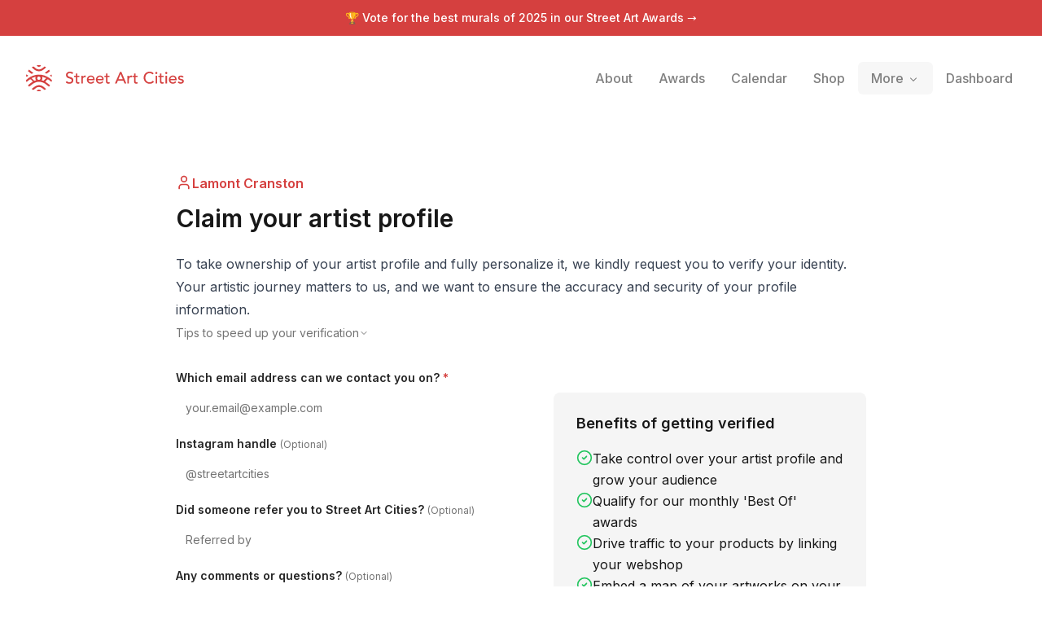

--- FILE ---
content_type: text/x-component
request_url: https://streetartcities.com/artists/lamont-cranston?_rsc=1l201
body_size: -36
content:
0:{"b":"hSUdLuYuWyVxYFo05OYFe","f":[["children","artists","children",["artistId","lamont-cranston","d"],"children","__PAGE__",["__PAGE__",{}],null,null,false]],"S":false}


--- FILE ---
content_type: text/x-component
request_url: https://streetartcities.com/awards/2025?_rsc=1l201
body_size: -32
content:
0:{"b":"hSUdLuYuWyVxYFo05OYFe","f":[["children","awards",["awards",{"children":[["season","2025","d"],{"children":["__PAGE__",{}]},"$undefined","$undefined",true]}],null,null,false]],"S":false}


--- FILE ---
content_type: text/x-component
request_url: https://streetartcities.com/about?_rsc=1l201
body_size: 9868
content:
1:"$Sreact.fragment"
2:I[23449,[],""]
3:I[47869,[],""]
4:I[83699,["9548","static/chunks/9548-4dc860d3f41f3a38.js","4369","static/chunks/4369-772ba94d75385bff.js","8692","static/chunks/8692-57d413011adf4472.js","8826","static/chunks/8826-06b88ae0461dce5c.js","3699","static/chunks/3699-9e109b046fe7e933.js","583","static/chunks/app/about/layout-30a8c6a337a77134.js"],"default"]
6:I[19548,["9548","static/chunks/9548-4dc860d3f41f3a38.js","4369","static/chunks/4369-772ba94d75385bff.js","3797","static/chunks/3797-042e2d9e78ddc4cb.js","7220","static/chunks/app/about/page-b335dfa6ea9f9ffa.js"],""]
8:I[46969,["9548","static/chunks/9548-4dc860d3f41f3a38.js","4369","static/chunks/4369-772ba94d75385bff.js","8692","static/chunks/8692-57d413011adf4472.js","8826","static/chunks/8826-06b88ae0461dce5c.js","3699","static/chunks/3699-9e109b046fe7e933.js","583","static/chunks/app/about/layout-30a8c6a337a77134.js"],""]
9:I[58741,["9548","static/chunks/9548-4dc860d3f41f3a38.js","7177","static/chunks/app/layout-b74eb2e4d03d685e.js"],"default"]
c:I[42056,["9548","static/chunks/9548-4dc860d3f41f3a38.js","4369","static/chunks/4369-772ba94d75385bff.js","3797","static/chunks/3797-042e2d9e78ddc4cb.js","7220","static/chunks/app/about/page-b335dfa6ea9f9ffa.js"],"default"]
e:I[38310,[],"OutletBoundary"]
10:I[38310,[],"MetadataBoundary"]
12:I[38310,[],"ViewportBoundary"]
14:I[33575,["4219","static/chunks/app/global-error-04cdafaba5e891ac.js"],"default"]
:HL["/_next/static/media/e4af272ccee01ff0-s.p.woff2","font",{"crossOrigin":"","type":"font/woff2"}]
:HL["/_next/static/css/48469296c160d4d8.css","style"]
:HL["/_next/static/css/abdd6c9e87b0216a.css","style"]
5:Tdbe,M15.608,13.975 C14.825,14.07 13.938,14.53 13.686,15.648 C13.553,16.98 14.313,17.965 15.516,18.086 C16.576,18.193 17.616,17.346 17.723,16.292 C17.855,14.99 17.103,14.12 15.608,13.975 L15.608,13.975 Z M23.49,20.211 L23.49,20.229 C25.595,21.498 27.402,23.233 29.473,24.619 L28.235,26.379 C27.195,25.632 26.141,25.01 25.245,24.212 C19.595,19.177 12.38,19.153 6.742,24.167 C5.963,24.859 5.057,25.409 4.22,26.037 C3.773,26.372 3.434,26.307 3.134,25.842 C2.854,25.408 2.549,24.991 2.326,24.669 C3.682,23.599 4.96,22.555 6.276,21.563 C8.031,20.243 9.14,19.777 8.49,20.141 C8.281,20.258 6.494,17.924 6.257,17.742 C5.5,17.161 4.501,17.496 3.86,18.072 C3.016,18.83 2.107,19.515 1.214,20.217 C1.017,20.371 0.77,20.463 0.437,20.641 C0.275,19.951 0.105,19.347 0.005,18.732 C-0.025,18.544 0.077,18.261 0.219,18.128 C3.656,14.909 7.643,12.763 12.325,11.946 C18.257,10.909 23.598,12.402 28.503,15.696 C29.587,16.424 30.577,17.305 31.538,18.193 C31.739,18.379 31.669,18.913 31.637,19.278 C31.604,19.643 31.462,19.998 31.321,20.538 C30.721,20.126 30.196,19.795 29.706,19.42 C29.2668784,19.0819661 28.8472094,18.7193881 28.449,18.334 C27.634,17.551 26.807,17.07 25.745,17.953 C25.602,18.071 23.825,20.055 23.49,20.211 L23.49,20.211 Z M21.483,19.15 C22.194,18.666 24.035,16.356 24.591,16.1 C24.802,16 24.722,15.85 24.622,15.82 L19.866,14.178 C20.236,15.834 20.238,17.223 19.203,18.614 C19.927,18.724 20.604,18.904 21.246,19.137 L21.483,19.15 L21.483,19.15 Z M10.057,19.15 L10.295,19.137 C10.9564402,18.8947411 11.6405402,18.7195285 12.337,18.614 C11.302,17.223 11.304,15.834 11.674,14.178 C9.94,14.778 8.429,15.298 6.918,15.82 C6.818,15.85 6.738,16 6.95,16.1 C7.506,16.356 9.346,18.666 10.057,19.15 L10.057,19.15 Z M24.614,29.234 C24.572,29.292 24.56,29.324 24.537,29.338 C22.282,30.738 22.909,30.691 21.111,29.159 C19.531,27.813 17.905,26.763 15.734,26.845 C14.123,26.906 12.739,27.478 11.529,28.52 C11.263,28.748 11.017,28.999 10.747,29.222 C8.939,30.716 8.937,30.715 6.879,29.164 C8.774,27.846 10.495,26.279 12.506,25.334 C15.58,23.892 18.646,24.433 21.36,26.529 C22.463,27.38 23.507,28.309 24.614,29.234 L24.614,29.234 Z M6.987,2.807 C7.032,2.748 7.045,2.72 7.067,2.704 C8.934,1.359 9.117,1.362 10.79,2.902 C12.054,4.065 13.41,4.996 15.196,5.172 C17.131,5.362 18.804,4.827 20.275,3.582 C20.809,3.131 21.378,2.714 21.864,2.215 C22.439,1.621 22.986,1.653 23.604,2.095 C23.926,2.325 24.266,2.528 24.674,2.793 C23.185,3.989 21.869,5.245 20.367,6.211 C17.132,8.291 12.727,7.751 9.872,5.135 C8.976,4.315 7.98,3.603 6.987,2.807 Z M9.101,9.687 C8.296,10.019 7.618,10.339 6.911,10.567 C6.704,10.632 6.366,10.493 6.168,10.342 C4.9,9.377 3.654,8.382 2.294,7.314 L3.629,5.452 L9.1,9.687 L9.101,9.687 Z M29.385,7.27 C28.088,8.314 26.881,9.303 25.648,10.259 C25.49,10.382 25.171,10.414 24.974,10.348 C24.343,10.134 23.734,9.854 22.97,9.539 L28.126,5.513 L29.385,7.27 L29.385,7.27 Z M13.098,0.195 C14.898,-0.06 16.654,-0.085 18.451,0.237 C17.965,1.457 17.083,1.987 15.715,1.965 C14.381,1.943 13.555,1.413 13.098,0.195 L13.098,0.195 Z M13.028,31.845 C13.568,30.546 14.508,30.157 15.598,30.104 C16.798,30.045 17.833,30.417 18.538,31.741 C16.688,32.12 14.934,32.018 13.028,31.845 Z M2.736,12.9 C2.126,13.354 1.705,13.713 1.238,13.993 C1.034,14.115 0.626,14.197 0.502,14.085 C0.262,13.868 0.012,13.492 0.026,13.195 C0.054,12.628 0.263,12.069 0.447,11.299 L2.737,12.9 L2.736,12.9 Z M29.306,12.757 L31.273,11.44 C31.434,12.161 31.593,12.74 31.687,13.328 C31.765,13.818 31.292,14.136 30.864,13.875 C30.376,13.577 29.929,13.209 29.305,12.757 L29.306,12.757 Z7:T63b,M12.315 2c2.43 0 2.784.013 3.808.06 1.064.049 1.791.218 2.427.465a4.902 4.902 0 011.772 1.153 4.902 4.902 0 011.153 1.772c.247.636.416 1.363.465 2.427.048 1.067.06 1.407.06 4.123v.08c0 2.643-.012 2.987-.06 4.043-.049 1.064-.218 1.791-.465 2.427a4.902 4.902 0 01-1.153 1.772 4.902 4.902 0 01-1.772 1.153c-.636.247-1.363.416-2.427.465-1.067.048-1.407.06-4.123.06h-.08c-2.643 0-2.987-.012-4.043-.06-1.064-.049-1.791-.218-2.427-.465a4.902 4.902 0 01-1.772-1.153 4.902 4.902 0 01-1.153-1.772c-.247-.636-.416-1.363-.465-2.427-.047-1.024-.06-1.379-.06-3.808v-.63c0-2.43.013-2.784.06-3.808.049-1.064.218-1.791.465-2.427a4.902 4.902 0 011.153-1.772A4.902 4.902 0 015.45 2.525c.636-.247 1.363-.416 2.427-.465C8.901 2.013 9.256 2 11.685 2h.63zm-.081 1.802h-.468c-2.456 0-2.784.011-3.807.058-.975.045-1.504.207-1.857.344-.467.182-.8.398-1.15.748-.35.35-.566.683-.748 1.15-.137.353-.3.882-.344 1.857-.047 1.023-.058 1.351-.058 3.807v.468c0 2.456.011 2.784.058 3.807.045.975.207 1.504.344 1.857.182.466.399.8.748 1.15.35.35.683.566 1.15.748.353.137.882.3 1.857.344 1.054.048 1.37.058 4.041.058h.08c2.597 0 2.917-.01 3.96-.058.976-.045 1.505-.207 1.858-.344.466-.182.8-.398 1.15-.748.35-.35.566-.683.748-1.15.137-.353.3-.882.344-1.857.048-1.055.058-1.37.058-4.041v-.08c0-2.597-.01-2.917-.058-3.96-.045-.976-.207-1.505-.344-1.858a3.097 3.097 0 00-.748-1.15 3.098 3.098 0 00-1.15-.748c-.353-.137-.882-.3-1.857-.344-1.023-.047-1.351-.058-3.807-.058zM12 6.865a5.135 5.135 0 110 10.27 5.135 5.135 0 010-10.27zm0 1.802a3.333 3.333 0 100 6.666 3.333 3.333 0 000-6.666zm5.338-3.205a1.2 1.2 0 110 2.4 1.2 1.2 0 010-2.4z0:{"P":null,"b":"hSUdLuYuWyVxYFo05OYFe","p":"","c":["","about"],"i":false,"f":[[["",{"children":["about",{"children":["__PAGE__",{}]}]},"$undefined","$undefined",true],["",["$","$1","c",{"children":[[["$","link","0",{"rel":"stylesheet","href":"/_next/static/css/48469296c160d4d8.css","precedence":"next","crossOrigin":"$undefined","nonce":"$undefined"}],["$","link","1",{"rel":"stylesheet","href":"/_next/static/css/abdd6c9e87b0216a.css","precedence":"next","crossOrigin":"$undefined","nonce":"$undefined"}]],["$","html",null,{"lang":"en","data-sentry-component":"RootLayout","data-sentry-source-file":"layout.jsx","children":[["$","head",null,{}],["$","body",null,{"className":"__variable_f367f3 font-sans antialiased","children":[["$","div",null,{"className":"flex flex-col text-gray-900 min-h-screen leading-relaxed","children":[["$","$L2",null,{"parallelRouterKey":"children","segmentPath":["children"],"error":"$undefined","errorStyles":"$undefined","errorScripts":"$undefined","template":["$","$L3",null,{}],"templateStyles":"$undefined","templateScripts":"$undefined","notFound":[[],["$","div",null,{"className":"-mb-12","children":["$","div",null,{"className":"h-screen","children":[["$","$L4",null,{"data-sentry-element":"Header","data-sentry-source-file":"not-found.jsx"}],["$","section",null,{"className":"max-w-4xl mx-auto px-6 py-8 md:py-16 w-full","data-sentry-element":"Section","data-sentry-source-file":"not-found.jsx","children":[["$","h1",null,{"className":"mb-6 md:mb-8 font-heading text-3xl md:text-5xl font-semibold my-12","children":"Page not found"}],["$","p",null,{"className":"my-16 text-xl text-gray-500","children":"There's nothing here. You might have clicked a link that no longer exists, or found a tear in the space-time continuum."}],["$","a",null,{"href":"/","className":"font-bold mt-20 md:mt-40 block","children":"â† Go back home"}]]}]]}]}]],"forbidden":"$undefined","unauthorized":"$undefined"}],["$","footer",null,{"className":"bg-gray-900 text-gray-500 text-sm hidden-app","aria-labelledby":"footer-heading","children":[["$","h2",null,{"id":"footer-heading","className":"sr-only","children":"Footer"}],["$","div",null,{"className":"max-w-4xl mx-auto px-4 text-sm py-12","children":["$","div",null,{"className":"xl:grid xl:grid-cols-4 xl:gap-8","children":[["$","div",null,{"className":"space-y-4 xl:col-span-2 text-gray-300","children":[["$","svg",null,{"width":32,"height":32,"xmlns":"http://www.w3.org/2000/svg","viewBox":"0 0 32 32","children":["$","g",null,{"fill":"currentColor","fillRule":"nonzero","children":["$","path",null,{"d":"$5"}]}]}],["$","p",null,{"className":"text-base","children":"The world's largest urban art community."}],["$","div",null,{"className":"flex space-x-6 pt-2","children":[["$","$L6","Instagram",{"href":"https://instagram.com/streetartcities","target":"_blank","rel":"noopener noreferrer","className":"text-gray-400 hover:text-white","children":[["$","span",null,{"className":"sr-only","children":"Instagram"}],["$","svg",null,{"fill":"currentColor","viewBox":"0 0 24 24","className":"h-6 w-6","aria-hidden":"true","children":["$","path",null,{"fillRule":"evenodd","d":"$7","clipRule":"evenodd"}]}]]}],["$","$L6","Email",{"href":"mailto:support@streetartcities.com","target":"_blank","rel":"noopener noreferrer","className":"text-gray-400 hover:text-white","children":[["$","span",null,{"className":"sr-only","children":"Email"}],["$","svg",null,{"ref":"$undefined","xmlns":"http://www.w3.org/2000/svg","width":24,"height":24,"viewBox":"0 0 24 24","fill":"none","stroke":"currentColor","strokeWidth":2,"strokeLinecap":"round","strokeLinejoin":"round","className":"lucide lucide-mail h-6 w-6","aria-hidden":"true","children":[["$","path","132q7q",{"d":"m22 7-8.991 5.727a2 2 0 0 1-2.009 0L2 7"}],["$","rect","izxlao",{"x":"2","y":"4","width":"20","height":"16","rx":"2"}],"$undefined"]}]]}]]}],["$","p",null,{"className":"text-gray-500 text-xs pt-6","children":"Â© Copyright Street Art Cities B.V."}]]}],["$","div",null,{"className":"mt-12 grid grid-cols-3 gap-8 xl:mt-0 xl:col-span-2","children":[["$","div","Community",{"children":[["$","h3",null,{"className":"font-semibold text-gray-500","children":"Community"}],["$","ul",null,{"role":"list","className":"mt-4 space-y-4","children":[["$","li","Street Art Forum",{"children":["$","$L6",null,{"href":"https://streetart.community/?utm_source=sac-footer","className":"text-gray-400 hover:text-white","children":"Street Art Forum"}]}],["$","li","Street Art Awards",{"children":["$","$L6",null,{"href":"/best-of","className":"text-gray-400 hover:text-white","children":"Street Art Awards"}]}],["$","li","Join community",{"children":["$","$L6",null,{"href":"/signup","className":"text-gray-400 hover:text-white","children":"Join community"}]}],["$","li","Blog",{"children":["$","$L6",null,{"href":"https://streetartcities.substack.com","className":"text-gray-400 hover:text-white","children":"Blog"}]}],["$","li","Shop",{"children":["$","$L6",null,{"href":"/shop","className":"text-gray-400 hover:text-white","children":"Shop"}]}]]}]]}],["$","div","Content",{"children":[["$","h3",null,{"className":"font-semibold text-gray-500","children":"Content"}],["$","ul",null,{"role":"list","className":"mt-4 space-y-4","children":[["$","li","Browse cities",{"children":["$","$L6",null,{"href":"/cities","className":"text-gray-400 hover:text-white","children":"Browse cities"}]}],["$","li","Upcoming events",{"children":["$","$L6",null,{"href":"/events","className":"text-gray-400 hover:text-white","children":"Upcoming events"}]}],["$","li","Guides",{"children":["$","$L6",null,{"href":"/guides","className":"text-gray-400 hover:text-white","children":"Guides"}]}],["$","li","Daily artwork",{"children":["$","$L6",null,{"href":"/artwork-of-the-day","className":"text-gray-400 hover:text-white","children":"Daily artwork"}]}],["$","li","Open data",{"children":["$","$L6",null,{"href":"/open-data","className":"text-gray-400 hover:text-white","children":"Open data"}]}],["$","li","RSS feed",{"children":["$","$L6",null,{"href":"https://streetartcities.com/data/feed/world-rss.xml","className":"text-gray-400 hover:text-white","children":"RSS feed"}]}]]}]]}],["$","div","Company",{"children":[["$","h3",null,{"className":"font-semibold text-gray-500","children":"Company"}],["$","ul",null,{"role":"list","className":"mt-4 space-y-4","children":[["$","li","About us",{"children":["$","$L6",null,{"href":"/about","className":"text-gray-400 hover:text-white","children":"About us"}]}],["$","li","Products",{"children":["$","$L6",null,{"href":"/about/products","className":"text-gray-400 hover:text-white","children":"Products"}]}],["$","li","Map platform",{"children":["$","$L6",null,{"href":"/about/platform","className":"text-gray-400 hover:text-white","children":"Map platform"}]}],["$","li","Legal",{"children":["$","$L6",null,{"href":"/legal/acceptable-use/","className":"text-gray-400 hover:text-white","children":"Legal"}]}]]}]]}]]}]]}]}]]}]]}],["$","$L8",null,{"id":"powered-by","strategy":"beforeInteractive","data-sentry-element":"Script","data-sentry-source-file":"layout.jsx","children":"console.info(`â„¹ï¸ Powered by the Street Art Cities Platform\n\nInterested in how it's built? https://streetartcities.com/about/platform`);"}],["$","$L8",null,{"src":"https://www.googletagmanager.com/gtag/js?id=G-YP81RXRBEZ","strategy":"afterInteractive","data-sentry-element":"Script","data-sentry-source-file":"layout.jsx"}],["$","$L8",null,{"id":"google-analytics","strategy":"afterInteractive","data-sentry-element":"Script","data-sentry-source-file":"layout.jsx","children":"\n          window.dataLayer = window.dataLayer || [];\n          function gtag(){window.dataLayer.push(arguments);}\n          gtag('js', new Date());\n\n          gtag('config', 'G-YP81RXRBEZ');\n        "}],["$","$L8",null,{"id":"localhost-support","strategy":"afterInteractive","data-sentry-element":"Script","data-sentry-source-file":"layout.jsx","children":"\n          if (location.search.indexOf('localhost=1') >= 0) {\n            localStorage.useLocalHost = '1';\n            location.href = '/';\n          }\n        "}],["$","$L8",null,{"src":"https://analytics.ahrefs.com/analytics.js","data-key":"YJUEAEd/7ogLzbOaSWPVPQ","strategy":"afterInteractive","data-sentry-element":"Script","data-sentry-source-file":"layout.jsx"}],["$","$L9",null,{"data-sentry-element":"Mixpanel","data-sentry-source-file":"layout.jsx"}]]}]]}]]}],{"children":["about",["$","$1","c",{"children":[null,"$La"]}],{"children":["__PAGE__",["$","$1","c",{"children":[[["$","section",null,{"className":"max-w-4xl mx-auto px-6 py-8 md:py-16 w-full","data-sentry-element":"Section","data-sentry-source-file":"page.jsx","children":[["$","img",null,{"src":"/images/about/about-home.jpg","alt":"The Street Art Cities app","className":"rounded-lg mb-12 -mx-0.5 w-full block"}],["$","div",null,{"className":"prose prose-lg max-w-none","children":[["$","p",null,{"children":"Street Art Cities started in 2016 as a small attempt to create an online map to help out two street art 'hunters' to share their pictures of street art in their cities. A year after launching the website, we decided to open up the platform for any other hunters that possibly might be interested."}],["$","p",null,{"children":"Today, we're live in over 2500 cities around the world, with a community of thousands of hunters, artists, city representatives and street art lovers."}]]}]]}],["$","div",null,{"className":"bg-slate-100","children":["$","section",null,{"className":"max-w-4xl mx-auto px-6 py-8 md:py-16 w-full","data-sentry-element":"Section","data-sentry-source-file":"page.jsx","children":["$","div",null,{"className":"grid md:grid-cols-2 gap-10 md:gap-24","children":[["$","div",null,{"className":"prose","children":[["$","h2",null,{"className":"font-heading","children":"How our community works"}],["$","p",null,{"children":[["$","strong",null,{"children":"Hunters"}]," are at the core of our community. That's what we call the community members that sign up to put their city's artworks on the map."]}],["$","p",null,{"children":["But that's not where it stops. We also provide dedicated street art tools to ",["$","strong",null,{"children":"artists"}]," to help them promote their work and connect with their fans."]}],["$","p",null,{"children":["For ",["$","strong",null,{"children":"municipalities"}],", we help them to put their city on the map and promote their street art scene. Together, these groups all contribute to the global street art community that we're building."]}],["$","$L6",null,{"href":"/signup","data-sentry-element":"Button","data-sentry-source-file":"page.jsx","children":"Become a hunter","className":"inline-flex justify-center items-center border font-medium rounded-md focus:outline-none focus:ring-2 focus:ring-offset-2 focus:ring-red-400 transition cursor-pointer px-4 py-2 text-sm text-red-500 hover:text-red-600 border-red-500 hover:border-red-600 mt-7 no-underline"}]]}],["$","img",null,{"src":"/images/about/community.png","alt":"Sections of our community","className":"rounded-lg md:mt-10"}]]}]}]}],["$","section",null,{"className":"max-w-4xl mx-auto px-6 py-8 md:py-16 w-full","data-sentry-element":"Section","data-sentry-source-file":"page.jsx","children":[["$","div",null,{"className":"prose max-w-none","children":[["$","h2",null,{"className":"font-heading","children":"How it's governed"}],["$","p",null,{"children":["Our community is what makes Street Art Cities, but we also need to make sure we earn money to keep the platform running, and to keep our team happy and healthy. That's why we have a few rules in place to make sure everyone is on the same page, as well as a system of roles in our community to make sure that everyone has a say in how the platform is run."," ",["$","a",null,{"href":"https://streetart.community/t/1869","children":"Learn more about the roles in our community"}],"."]}]]}],["$","div",null,{"className":"md:flex gap-8 mt-14","children":["$Lb",["$","div",null,{"className":"md:w-[30%] flex flex-col flex-1 justify-between gap-6 md:gap-10","children":[["$","$Lc",null,{"data":[{"identifier":"nah","team":"Core team","title":"Noa Heutz","role":"Engineering","instagram":"noa_heutz","id":"b6410c56-efc8-48e1-aae6-76ee4cb6d95a","avatar":"/images/team/nah.jpg"},{"identifier":"bt","team":"Core team","title":"Bart Temme","role":"Business","instagram":"bart_temme","id":"51818945-d8b2-4575-a92e-d6de02ec4170","avatar":"/images/team/bt.jpg"},{"identifier":"ts","team":"Core team","title":"Thomas Schoffelen","role":"Engineering","instagram":"tschoffelen","id":"4c57d38f-a482-45ab-9e68-79f12694e0d9","avatar":"/images/team/ts.jpg"},{"identifier":"tm","team":"Core team","title":"Tim Marschang","role":"Community","instagram":"streetartantwerp","id":"66e9e48e-8d4c-4e20-9d6e-c86f5e9142ba","avatar":"/images/team/tm.jpg"}],"className":"text-red-500","title":"Core crew"}],["$","$Lc",null,{"data":[{"identifier":"pedro","team":"Advisory board","title":"Pedro Soares Neves","role":"University of Lisbon","avatar":"/images/team/pedro.jpg"},{"identifier":"nn","team":"Advisory board","title":"Nick Nijenhuis","role":"Tech","avatarInitials":"NN","id":"b44d0de8-a279-4076-aafa-0ec57d323ce3"},{"identifier":"af","team":"Advisory board","title":"Ahsan Fazal","role":"Tech","avatar":"/images/team/af.jpg"},{"identifier":"does","team":"Advisory board","title":"Does","role":"Artist","avatar":"/images/team/does.jpg"},{"identifier":"ms","team":"Advisory board","title":"Malene Sabinsky","role":"Product","avatar":"/images/team/ms.jpg"},{"identifier":"ar","team":"Advisory board","title":"Ana Ramalho","role":"Legal","avatar":"/images/team/ar.jpg"}],"className":"$undefined","title":"Advisors"}]]}]]}]]}],["$","div",null,{"className":"bg-slate-100","children":["$","section",null,{"className":"max-w-4xl mx-auto px-6 py-8 md:py-16 w-full","data-sentry-element":"Section","data-sentry-source-file":"page.jsx","children":[["$","div",null,{"className":"prose text-center max-w-none","children":["$","h2",null,{"className":"font-heading","children":"The community in numbers"}]}],"$Ld"]}]}],["$","section",null,{"className":"max-w-4xl mx-auto px-6 py-8 md:py-16 w-full","data-sentry-element":"Section","data-sentry-source-file":"page.jsx","children":[["$","div",null,{"className":"prose max-w-none","children":[["$","h2",null,{"className":"font-heading","children":"Media partners"}],["$","p",null,{"children":"We love working together with media partners to promote street art culture! Thanks to our partners, we can reach a wider audience and share the stories of street artists and their work."}]]}],["$","div",null,{"className":"grid grid-cols-1 md:grid-cols-2 lg:grid-cols-3 gap-5 mt-8","children":[["$","div",null,{"className":"border border-gray-200 p-5 px-6 rounded-md","children":[["$","p",null,{"className":"font-medium mb-1","children":["$","a",null,{"href":"https://www.blocal-travel.com/","className":"text-red-500","target":"_blank","rel":"noopener noreferrer","children":"BLocal"}]}],["$","p",null,{"className":"prose prose-sm","children":"An online editorial project dedicated to travel and street art by Giulia."}]]}],["$","div",null,{"className":"border border-gray-200 p-5 px-6 rounded-md","children":[["$","p",null,{"className":"font-medium mb-1","children":["$","a",null,{"href":"http://www.urbancreativity.org/","className":"text-red-500","target":"_blank","rel":"noopener noreferrer","children":"Urban Creativity Conference"}]}],["$","p",null,{"className":"prose prose-sm","children":"An annual conference for researchers that aims to share knowledge about urban creativity related practices."}]]}],["$","div",null,{"className":"border border-gray-200 p-5 px-6 rounded-md","children":[["$","p",null,{"className":"font-medium mb-1","children":["$","a",null,{"href":"https://www.graffitiartmagazine.com/","className":"text-red-500","target":"_blank","rel":"noopener noreferrer","children":"Graffiti Art Magazine"}]}],["$","p",null,{"className":"prose prose-sm","children":"A leading and bimonthly magazine exclusively dedicated to Urban Contemporary Art distributed throughout 15 countries."}]]}],["$","div",null,{"className":"border border-gray-200 p-5 px-6 rounded-md","children":[["$","p",null,{"className":"font-medium mb-1","children":["$","a",null,{"href":"https://www.isupportstreetart.com/","className":"text-red-500","target":"_blank","rel":"noopener noreferrer","children":"I support Street Art"}]}],["$","p",null,{"className":"prose prose-sm","children":"Daily updates on the latest walls, interviews with the coolest artists, and a ton of street art related blog content."}]]}],["$","div",null,{"className":"border border-gray-200 p-5 px-6 rounded-md","children":[["$","p",null,{"className":"font-medium mb-1","children":["$","a",null,{"href":"https://inspiringcity.com/","className":"text-red-500","target":"_blank","rel":"noopener noreferrer","children":"Inspiring City"}]}],["$","p",null,{"className":"prose prose-sm","children":"A street art focused blog featuring some of the best murals, graffiti art and street artists from London across the UK."}]]}]]}]]}]],null,["$","$Le",null,{"children":"$Lf"}]]}],{},null,false]},null,false]},null,false],["$","$1","h",{"children":[null,["$","$1","GJc4zNENsG6igf-DU_pSh",{"children":[["$","$L10",null,{"children":"$L11"}],["$","$L12",null,{"children":"$L13"}],["$","meta",null,{"name":"next-size-adjust","content":""}]]}]]}],false]],"m":"$undefined","G":["$14",[]],"s":false,"S":true}
15:I[92194,["9548","static/chunks/9548-4dc860d3f41f3a38.js","4369","static/chunks/4369-772ba94d75385bff.js","8692","static/chunks/8692-57d413011adf4472.js","8826","static/chunks/8826-06b88ae0461dce5c.js","3699","static/chunks/3699-9e109b046fe7e933.js","583","static/chunks/app/about/layout-30a8c6a337a77134.js"],"default"]
a:[["$","div",null,{"className":"flex flex-col font-sans antialiased text-gray-900 min-h-screen leading-relaxed ","children":[["$","$L4",null,{"data-sentry-element":"Header","data-sentry-source-file":"layout.jsx"}],["$","section",null,{"className":"max-w-4xl mx-auto px-6 py-8 md:py-16 w-full pb-0 md:pb-0","id":"about-header","data-sentry-element":"Section","data-sentry-source-file":"layout.jsx","children":[["$","h2",null,{"data-sentry-element":"Title","data-sentry-source-file":"layout.jsx","className":"text-xl font-heading font-semibold mb-4 md:text-3xl text-center max-w-xl mx-auto md:my-6 md:mt-10 lg:text-5xl lg:leading-[3.85rem] lg:max-w-3xl","children":"The global community for street artists and street art addicts."}],["$","div",null,{"className":"flex justify-center","children":["$","div",null,{"className":"inline-flex h-9 items-center justify-center rounded-lg bg-slate-100 p-1 text-slate-500","children":[["$","$L15",null,{"href":"/about","className":"inline-flex items-center justify-center whitespace-nowrap rounded-md px-3 py-1 text-sm font-medium ring-offset-white transition-all focus-visible:outline-none focus-visible:ring-2 focus-visible:ring-ring focus-visible:ring-offset-2 disabled:pointer-events-none disabled:opacity-50","activeClassName":"bg-white text-slate-800 shadow","data-sentry-element":"NavLink","data-sentry-component":"NavTabLink","data-sentry-source-file":"layout.jsx","children":"Hunters"}],["$","$L15",null,{"href":"/about/partners","className":"inline-flex items-center justify-center whitespace-nowrap rounded-md px-3 py-1 text-sm font-medium ring-offset-white transition-all focus-visible:outline-none focus-visible:ring-2 focus-visible:ring-ring focus-visible:ring-offset-2 disabled:pointer-events-none disabled:opacity-50","activeClassName":"bg-white text-slate-800 shadow","data-sentry-element":"NavLink","data-sentry-component":"NavTabLink","data-sentry-source-file":"layout.jsx","children":"Partners"}],["$","$L15",null,{"href":"/about/platform","className":"inline-flex items-center justify-center whitespace-nowrap rounded-md px-3 py-1 text-sm font-medium ring-offset-white transition-all focus-visible:outline-none focus-visible:ring-2 focus-visible:ring-ring focus-visible:ring-offset-2 disabled:pointer-events-none disabled:opacity-50","activeClassName":"bg-white text-slate-800 shadow","data-sentry-element":"NavLink","data-sentry-component":"NavTabLink","data-sentry-source-file":"layout.jsx","children":"Platform"}]]}]}]]}],["$","$L2",null,{"parallelRouterKey":"children","segmentPath":["children","about","children"],"error":"$undefined","errorStyles":"$undefined","errorScripts":"$undefined","template":["$","$L3",null,{}],"templateStyles":"$undefined","templateScripts":"$undefined","notFound":"$undefined","forbidden":"$undefined","unauthorized":"$undefined"}]]}],["$","$L8",null,{"src":"https://www.googletagmanager.com/gtag/js?id=G-YP81RXRBEZ","strategy":"afterInteractive"}],["$","$L8",null,{"id":"google-analytics","strategy":"afterInteractive","children":"\n          window.dataLayer = window.dataLayer || [];\n          function gtag(){window.dataLayer.push(arguments);}\n          gtag('js', new Date());\n\n          gtag('config', 'G-YP81RXRBEZ');\n        "}],false]
13:[["$","meta","0",{"name":"viewport","content":"width=device-width, initial-scale=1"}],["$","meta","1",{"name":"theme-color","content":"#d5403f"}]]
11:[["$","meta","0",{"charSet":"utf-8"}],["$","title","1",{"children":"Community - Street Art Cities"}],["$","meta","2",{"name":"description","content":"The global community for street artists and street art addicts."}],["$","meta","3",{"name":"keywords","content":"street art, streetart, street art cities, sac, graffiti, murals, artworks, artists, ,tours, routes"}],["$","meta","4",{"name":"apple-itunes-app","content":"app-id=1161541872"}],["$","meta","5",{"property":"al:ios:app_store_id","content":"1161541872"}]]
f:null
b:["$","$Lc",null,{"data":[{"avatar":"https://streetartcities.com/media/4/42323d4f-e9e7-47eb-84ab-1675090c544c/orig.jpg","id":"5b05b81b-4acd-4ff5-99ea-86c884a4745d","team":"country-managers","title":"Rian Nijssen","role":"country-manager","countries":["NL"]},{"avatar":"https://streetartcities.com/media/3/386f9058-9f80-40bd-9c8d-6be0e393065b/512.jpg","id":"0df6de15-69c4-45a7-ab50-82b42c2fe34c","team":"country-managers","title":"Street Art Czechia","role":"country-manager","countries":["CZ"]},{"avatar":"https://media.streetartcities.com/5/5e55057c-dd83-415d-aa26-12a172319bd4/orig.png","id":"ddf6637b-7b03-4078-b84a-e88318d15d1d","team":"country-managers","title":"ArtyMalione","role":"country-manager","countries":["JP"]},{"avatar":"https://streetartcities.com/media/b/b6060aaf-fe9b-47fc-8003-9a77c300f102/orig.jpg","id":"c1ca2ff5-d5de-40c5-90c9-dad42945ba86","team":"country-managers","title":"Angie","role":"country-manager","countries":["CA","US"]},{"avatar":"https://streetartcities.com/media/7/7cc54f1e-99dc-4999-98dc-8509720ebc5d/orig.jpg","id":"5c4aca86-0978-4a7a-9fd6-80a7dc17f686","team":"country-managers","title":"Andrew Haysom","role":"country-manager","countries":["AU"]},{"avatar":"https://streetartcities.com/media/a/af7653fe-d8a7-4ac6-a5e6-3c16ed64e57e/orig.jpg","id":"8142bfaa-0671-49b8-adf2-25eac71e3cde","team":"country-managers","title":"Edwin Muller","role":"country-manager","countries":["NL"]},{"avatar":"https://streetartcities.com/media/c/c5cfaf20-3f2a-479e-b616-e94b5a24611b/orig.jpg","id":"f6e3afc9-fc82-4bd9-b118-ee6144f8311f","team":"country-managers","title":"Erwin Tommissen","role":"country-manager","countries":["BE"]},{"avatar":"https://streetartcities.com/media/8/8ef018e1-95c8-40cc-9cb5-2046a7f63ea8/orig.jpg","id":"0ae907bb-de27-48e8-9f13-da1848907a6f","team":"country-managers","title":"Isabelle Virot","role":"country-manager","countries":["FR"]},{"avatar":"https://streetartcities.com/media/0/041a77dd-3fc6-4ce7-af50-986166243def/orig.jpg","id":"c4d83141-dc19-4b74-9891-593b93d1d91f","team":"country-managers","title":"Inspiring City","role":"country-manager","countries":["GB"]},{"avatar":"https://streetartcities.com/media/5/5e422ace-ecd7-4210-856d-e74962f62842/orig.jpg","id":"5ca330da-7fd9-44a1-b610-c7b4899648d4","team":"country-managers","title":"GatvÄ—s meno galerija - Kristina ","role":"country-manager","countries":["LT"]},{"avatar":"https://streetartcities.com/media/6/6c5abf7e-8961-407b-8697-412b219badd7/orig.jpg","id":"65791471-d2d9-4129-92b2-a5da06d5476a","team":"country-managers","title":"Serena Remy","role":"country-manager","countries":["US"]},{"avatar":"https://streetart.media/3/39875c06-f460-4fbc-9aa9-ee3322fa02c3/512.jpg","id":"62c4621c-c09b-4063-ac84-57160a8d1b6a","team":"country-managers","title":"Stef","role":"country-manager","countries":["US"]},{"avatar":"https://streetartcities.com/media/7/7b5b44b1-d49a-4762-9483-da6a9afd47f4/orig.jpg","id":"88b48c4f-72c8-4331-8bb2-be038fa0fe49","team":"country-managers","title":"Anita","role":"country-manager","countries":["PT"]},{"avatar":"https://streetartcities.com/media/8/8901ec0c-33a4-49ab-991c-59211eaf3af6/512.jpg","id":"48631ca6-1203-4119-9f79-9353aa3745e0","team":"country-managers","title":"MjosÃ© Rivas","role":"country-manager","countries":["ES"]}],"className":"mb-6 md:mb-0 md:w-2/3 text-[#4ba3e3]","title":"Country managers"}]
d:["$","div",null,{"className":"flex flex-wrap items-center justify-center gap-4 mt-6 text-center","children":[["$","div","artworks",{"className":"flex-shrink-0 w-[40%] md:w-[240px] flex flex-col bg-white rounded-md py-5 px-6","children":[["$","div",null,{"className":"order-2 font-medium text-gray-400","children":"artworks"}],["$","div",null,{"className":"font-heading order-1 text-2xl md:text-3xl font-extrabold","children":"89,065"}]]}],["$","div","cities",{"className":"flex-shrink-0 w-[40%] md:w-[240px] flex flex-col bg-white rounded-md py-5 px-6","children":[["$","div",null,{"className":"order-2 font-medium text-gray-400","children":"cities"}],["$","div",null,{"className":"font-heading order-1 text-2xl md:text-3xl font-extrabold","children":"2,835"}]]}],["$","div","countries",{"className":"flex-shrink-0 w-[40%] md:w-[240px] flex flex-col bg-white rounded-md py-5 px-6","children":[["$","div",null,{"className":"order-2 font-medium text-gray-400","children":"countries"}],["$","div",null,{"className":"font-heading order-1 text-2xl md:text-3xl font-extrabold","children":"124"}]]}],["$","div","hunters",{"className":"flex-shrink-0 w-[40%] md:w-[240px] flex flex-col bg-white rounded-md py-5 px-6","children":[["$","div",null,{"className":"order-2 font-medium text-gray-400","children":"hunters"}],["$","div",null,{"className":"font-heading order-1 text-2xl md:text-3xl font-extrabold","children":"1,474"}]]}],["$","div","verified artists",{"className":"flex-shrink-0 w-[40%] md:w-[240px] flex flex-col bg-white rounded-md py-5 px-6","children":[["$","div",null,{"className":"order-2 font-medium text-gray-400","children":"verified artists"}],["$","div",null,{"className":"font-heading order-1 text-2xl md:text-3xl font-extrabold","children":"788"}]]}]]}]
